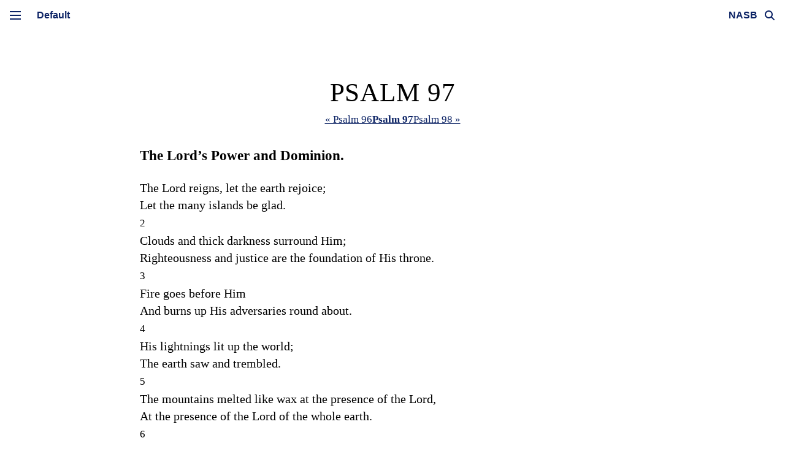

--- FILE ---
content_type: text/html; charset=utf-8
request_url: https://nasb.literalword.com/?h=10&q=Psalm+97
body_size: 6293
content:
<!DOCTYPE html><html><head><meta charSet="utf-8"/><link rel="icon" href="/images/literalword.png" sizes="32x32"/><link rel="icon" href="/images/literalword.png" sizes="192x192"/><meta name="viewport" content="initial-scale=1.0, width=device-width, maximum-scale=1, viewport-fit=cover"/><title>Psalm 97 - NASB Bible Online - Literal Word</title><meta name="next-head-count" content="5"/><script async="" src="https://www.googletagmanager.com/gtag/js?id=G-GP54QPPXHG"></script><script>
window.dataLayer = window.dataLayer || [];
function gtag(){dataLayer.push(arguments);}
gtag('js', new Date());
gtag('config', 'G-GP54QPPXHG');
</script><link rel="preload" href="/_next/static/css/74f019ad0f5d2127.css" as="style"/><link rel="stylesheet" href="/_next/static/css/74f019ad0f5d2127.css" data-n-g=""/><noscript data-n-css=""></noscript><script defer="" nomodule="" src="/_next/static/chunks/polyfills-78c92fac7aa8fdd8.js"></script><script src="/_next/static/chunks/webpack-cf841c68a90dac02.js" defer=""></script><script src="/_next/static/chunks/framework-63157d71ad419e09.js" defer=""></script><script src="/_next/static/chunks/main-c16be8925d7d6bba.js" defer=""></script><script src="/_next/static/chunks/pages/_app-c9cf80d5a7bb8fa0.js" defer=""></script><script src="/_next/static/chunks/664-dd432b4bd621f687.js" defer=""></script><script src="/_next/static/chunks/802-d4a1591c9dac08de.js" defer=""></script><script src="/_next/static/chunks/815-84c31cea282c57a9.js" defer=""></script><script src="/_next/static/chunks/543-fa2d6193d764d39d.js" defer=""></script><script src="/_next/static/chunks/54-410e365869fd7734.js" defer=""></script><script src="/_next/static/chunks/pages/index-fc173dc86e3facd0.js" defer=""></script><script src="/_next/static/2mr72RTjJtVjWNEs0PLcT/_buildManifest.js" defer=""></script><script src="/_next/static/2mr72RTjJtVjWNEs0PLcT/_ssgManifest.js" defer=""></script><style data-styled="" data-styled-version="6.1.19">.gaJbmA{display:inline-flex;align-items:center;position:relative;vertical-align:middle;margin-left:0px;cursor:pointer;width:16px;margin-right:7px;}/*!sc*/
.gaJbmA.expanded{width:0px;}/*!sc*/
.gaJbmA.expanded .search-input{width:300px;padding:20px;opacity:1;cursor:text;pointer-events:auto;}/*!sc*/
.gaJbmA.expanded .search-icon{opacity:0;}/*!sc*/
.gaJbmA.expanded .clear-button{opacity:1;}/*!sc*/
@media screen and (max-width:800px){.gaJbmA{opacity:1;pointer-events:auto;transition:opacity 0.3s ease;}.gaJbmA.expanded .search-input{width:220px;padding:15px;font-size:16px;}}/*!sc*/
data-styled.g1[id="SearchInput__SearchContainer-sc-14wyqhe-0"]{content:"gaJbmA,"}/*!sc*/
.dtrjsJ{position:relative;display:flex;align-items:center;width:100%;}/*!sc*/
.dtrjsJ.dtrjsJ.loading::before{bottom:-5px;width:90%;left:5%;}/*!sc*/
data-styled.g2[id="SearchInput__StyledForm-sc-14wyqhe-1"]{content:"dtrjsJ,"}/*!sc*/
.jKmDZX{position:absolute;right:0;top:50%;transform:translateY(-50%);width:0;opacity:0;transition:width 0.3s ease,opacity 0.3s ease;border:1px solid #ccc;border-radius:25px;padding:20px;height:30px;font-size:20px;box-sizing:border-box;cursor:pointer;pointer-events:none;}/*!sc*/
.jKmDZX ::-webkit-search-cancel-button,.jKmDZX ::-webkit-search-decoration{display:none;}/*!sc*/
data-styled.g3[id="SearchInput__StyledInput-sc-14wyqhe-2"]{content:"jKmDZX,"}/*!sc*/
.bMATNr{position:absolute;display:inline-block;height:100%;width:24px;cursor:pointer;top:0;right:12px;opacity:0;transition:opacity 0.3s ease;}/*!sc*/
data-styled.g4[id="SearchInput__ClearButton-sc-14wyqhe-3"]{content:"bMATNr,"}/*!sc*/
.blWiIO{cursor:pointer;border:none;background:none;width:16px;height:16px;padding:0;margin-right:5px;opacity:1;transition:opacity 0.3s ease;flex-shrink:0;}/*!sc*/
.blWiIO svg{width:100%;height:100%;fill:#0c2365;}/*!sc*/
data-styled.g5[id="SearchInput__SearchIcon-sc-14wyqhe-4"]{content:"blWiIO,"}/*!sc*/
.qdxtl{position:fixed;top:0;left:45px;right:0;height:50px;z-index:20;display:flex;align-items:center;justify-content:space-between;padding:0 10px;transition:transform 0.3s ease,left 0.3s ease;overflow:visible;}/*!sc*/
.qdxtl img{height:50px;}/*!sc*/
@media (max-width:800px){.qdxtl{left:40px;z-index:22;background:white;border-bottom:1px solid #e3e3e3;}}/*!sc*/
data-styled.g6[id="Header__StyledHeader-sc-qqu600-0"]{content:"qdxtl,"}/*!sc*/
.cGzjYf{display:flex;align-items:center;}/*!sc*/
@media (max-width:800px){.cGzjYf{opacity:1;pointer-events:auto;transition:opacity 0.3s ease;}}/*!sc*/
data-styled.g7[id="Header__Left-sc-qqu600-1"]{content:"cGzjYf,"}/*!sc*/
.bskAfX{position:relative;}/*!sc*/
data-styled.g8[id="Header__Right-sc-qqu600-2"]{content:"bskAfX,"}/*!sc*/
.kbNNPq{display:inline-block;vertical-align:middle;}/*!sc*/
@media (max-width:800px){.kbNNPq{opacity:1;pointer-events:auto;transition:opacity 0.3s ease;}}/*!sc*/
data-styled.g9[id="Header__OtherControls-sc-qqu600-3"]{content:"kbNNPq,"}/*!sc*/
.jlKdSY{text-align:center;padding:5px;font-size:16px;font-weight:bold;color:#0c2365;cursor:pointer;appearance:none;border:none;-webkit-appearance:none;-moz-appearance:none;background-image:none;margin-right:7px;background:white;}/*!sc*/
.jlKdSY:focus{outline:none;box-shadow:none;}/*!sc*/
.jlKdSY::-ms-expand{display:none;}/*!sc*/
data-styled.g10[id="Header__VersionDropdownRight-sc-qqu600-4"]{content:"jlKdSY,"}/*!sc*/
.fQgvrd{z-index:1;position:relative;}/*!sc*/
.fQgvrd select{padding:5px;margin-right:7px;cursor:pointer;font-size:16px;font-weight:bold;color:#0c2365;border:none;background:white;text-align:center;appearance:none;-webkit-appearance:none;-moz-appearance:none;}/*!sc*/
.fQgvrd select:focus{outline:none;}/*!sc*/
.fQgvrd select::-ms-expand{display:none;}/*!sc*/
data-styled.g11[id="Header__MenuContainer-sc-qqu600-5"]{content:"fQgvrd,"}/*!sc*/
.iaTvvk{cursor:pointer;height:50px;width:30px;position:relative;display:flex;align-items:center;justify-content:center;top:auto;color:inherit;}/*!sc*/
@media (max-width:800px){.iaTvvk{position:absolute;left:10px;margin-left:0;}}/*!sc*/
.iaTvvk .hamburger-line-container{position:relative;width:18px;height:14px;}/*!sc*/
.iaTvvk .hamburger-line{width:18px;height:2px;background-color:#0C2365;position:absolute;left:0;transition:0.3s;}/*!sc*/
.iaTvvk .hamburger-line:nth-child(1){top:0;transform:rotate(0);}/*!sc*/
.iaTvvk .hamburger-line:nth-child(2){top:6px;opacity:1;}/*!sc*/
.iaTvvk .hamburger-line:nth-child(3){top:12px;transform:rotate(0);}/*!sc*/
data-styled.g12[id="HamburgerMenu__MenuIcon-sc-14kwc1w-0"]{content:"iaTvvk,"}/*!sc*/
.iivOnR{padding-left:10px;position:fixed;top:0;left:0;height:100vh;width:30px;background:white;transition:width 0.3s ease,background 0.3s ease;z-index:1000;overflow:hidden;}/*!sc*/
@media (max-width:800px){.iivOnR{width:40px;padding-left:0;background:none;}}/*!sc*/
data-styled.g13[id="Sidebar__SideMenu-sc-1rpv58h-0"]{content:"iivOnR,"}/*!sc*/
.ktpyFL{display:flex;align-items:center;height:50px;position:relative;width:50px;z-index:2;}/*!sc*/
@media (max-width:800px){.ktpyFL{background:white;border-bottom:1px solid #e3e3e3;width:40px;position:fixed;z-index:21;left:0;}}/*!sc*/
data-styled.g14[id="Sidebar__MenuHeader-sc-1rpv58h-1"]{content:"ktpyFL,"}/*!sc*/
.WMrRk{position:absolute;top:11px;left:40px;z-index:3;}/*!sc*/
data-styled.g15[id="Sidebar__Nav-sc-1rpv58h-2"]{content:"WMrRk,"}/*!sc*/
.faYaGm{text-decoration:none;font-family:Arial,Helvetica,sans-serif;color:#fff;display:none;margin-bottom:20px;transition:opacity 0.6s ease;opacity:1;}/*!sc*/
.faYaGm .full-text{padding:5px 10px;border-radius:5px;transition:all 0.2s ease;width:fit-content;}/*!sc*/
.faYaGm:hover .full-text{background-color:rgba(255,255,255,0.2);transform:translateX(3px);}/*!sc*/
.faYaGm .menu-icon{vertical-align:middle;margin-right:7px;}/*!sc*/
data-styled.g16[id="Sidebar__NavLink-sc-1rpv58h-3"]{content:"faYaGm,"}/*!sc*/
.hTNbuH{text-decoration:none;font-family:Arial,Helvetica,sans-serif;color:#fff;display:none;margin-bottom:20px;transition:opacity 0.6s ease;opacity:1;cursor:pointer;}/*!sc*/
.hTNbuH .full-text{padding:5px 10px;border-radius:5px;transition:all 0.2s ease;width:fit-content;}/*!sc*/
.hTNbuH:hover .full-text{background-color:rgba(255,255,255,0.2);transform:translateX(3px);}/*!sc*/
.hTNbuH .menu-icon{vertical-align:middle;margin-right:7px;}/*!sc*/
data-styled.g17[id="Sidebar__StyledLink-sc-1rpv58h-4"]{content:"hTNbuH,"}/*!sc*/
.fJcTfl{transition:margin-left 0.3s ease;margin-left:60px;margin-right:60px;margin-top:50px;}/*!sc*/
@media (max-width:800px){.fJcTfl{margin-left:0;margin-right:0;}}/*!sc*/
data-styled.g18[id="Layout__Main-sc-1bh50mx-0"]{content:"fJcTfl,"}/*!sc*/
.eTfIUU{background:white;position:relative;text-align:justify;max-width:90%;margin:0 auto;padding-left:calc(-32px + 15vw);padding-right:calc(-32px + 15vw);padding-top:80px;padding-bottom:30px;line-height:140%;font-size:15pt;border-radius:0;transition:padding 0.3s ease,margin-left 0.3s ease;}/*!sc*/
@media (max-width:800px){.eTfIUU{box-sizing:border-box;width:100%;max-width:100%;padding:60px 30px 30px;font-size:1em;}}/*!sc*/
data-styled.g19[id="Layout__ContentWrapper-sc-1bh50mx-1"]{content:"eTfIUU,"}/*!sc*/
.hcVRYD{position:fixed;top:0;left:0;width:100vw;height:100vh;background:rgba(0,0,0,0.5);z-index:999;display:none;}/*!sc*/
@media (min-width:801px){.hcVRYD{display:none;}}/*!sc*/
data-styled.g20[id="Layout__Overlay-sc-1bh50mx-2"]{content:"hcVRYD,"}/*!sc*/
.hbVSIQ{font-size:17px;font-family:var(--passage-nav-font-family);text-align:center;margin-bottom:30px;color:#0c2365;}/*!sc*/
.hbVSIQ a{text-decoration:underline;color:#0c2365;}/*!sc*/
.hbVSIQ a.current{font-weight:600;color:#0c2365;}/*!sc*/
.hbVSIQ .separator{color:#666;}/*!sc*/
.dlhzyz{font-size:17px;font-family:var(--passage-nav-font-family);text-align:center;margin-bottom:30px;color:#0c2365;margin-bottom:0px;margin-top:50px;}/*!sc*/
.dlhzyz a{text-decoration:underline;color:#0c2365;}/*!sc*/
.dlhzyz a.current{font-weight:600;color:#0c2365;}/*!sc*/
.dlhzyz .separator{color:#666;}/*!sc*/
data-styled.g25[id="PassageNav__StyledPassageNav-sc-f44hpi-0"]{content:"hbVSIQ,dlhzyz,"}/*!sc*/
.dhxqDO{font-size:8pt;margin:auto;margin-top:50px;text-align:center;line-height:normal;}/*!sc*/
@media (max-width:800px){.dhxqDO{font-size:6pt;}}/*!sc*/
@media (max-width:450px){.dhxqDO{font-size:4.5pt;}}/*!sc*/
data-styled.g26[id="Copyright__CopyrightContainer-sc-as1gmn-0"]{content:"dhxqDO,"}/*!sc*/
.dRvZry{text-align:center;font-size:32pt;line-height:100%;margin-top:0;margin-bottom:7pt;font-weight:normal;letter-spacing:0.02em;font-family:var(--passage-title-font-family);text-transform:uppercase;}/*!sc*/
@media (max-width:750px){.dRvZry{font-size:20pt;}}/*!sc*/
data-styled.g28[id="Passage__StyledPassageTitle-sc-1jw7bpp-0"]{content:"dRvZry,"}/*!sc*/
</style></head><body class="verse-numbers section-headings"><div id="__next"><div><div id="side-menu" class="Sidebar__SideMenu-sc-1rpv58h-0 iivOnR"><div class="Sidebar__MenuHeader-sc-1rpv58h-1 ktpyFL"><div id="menu-icon" title="Press m to toggle menu" class="HamburgerMenu__MenuIcon-sc-14kwc1w-0 iaTvvk"><div class="hamburger-line-container"><div class="hamburger-line"></div><div class="hamburger-line"></div><div class="hamburger-line"></div></div></div></div><nav class="Sidebar__Nav-sc-1rpv58h-2 WMrRk"><a href="/" class="Sidebar__StyledLink-sc-1rpv58h-4 hTNbuH"><div class="full-text"><b>Literal Word</b></div></a><a href="/about/bible" class="Sidebar__NavLink-sc-1rpv58h-3 faYaGm"><div class="full-text"><span class="menu-icon"><svg xmlns="http://www.w3.org/2000/svg" viewBox="0 0 24 24" width="16" height="16" fill="none" stroke="currentColor" stroke-width="2" stroke-linecap="round" stroke-linejoin="round"><circle cx="12" cy="12" r="10"></circle><line x1="12" y1="16" x2="12" y2="12"></line><line x1="12" y1="8" x2="12" y2="8"></line></svg></span>About</div></a><a href="/contents" class="Sidebar__NavLink-sc-1rpv58h-3 faYaGm"><div class="full-text"><span class="menu-icon"><svg xmlns="http://www.w3.org/2000/svg" viewBox="0 0 24 24" width="16" height="16" fill="none" stroke="currentColor" stroke-width="2" stroke-linecap="round" stroke-linejoin="round"><path d="M4 19.5A2.5 2.5 0 0 1 6.5 17H20"></path><path d="M6.5 2H20v20H6.5A2.5 2.5 0 0 1 4 19.5v-15A2.5 2.5 0 0 1 6.5 2z"></path></svg></span>Contents</div></a></nav></div><div class="Layout__Overlay-sc-1bh50mx-2 hcVRYD"></div><header id="top-bar" class="Header__StyledHeader-sc-qqu600-0 qdxtl"><div class="Header__Left-sc-qqu600-1 cGzjYf"><div class="Header__MenuContainer-sc-qqu600-5 fQgvrd"><select><option value="default" selected="">Default</option><option value="study">Study</option><option value="reader">Reader</option></select></div></div><div class="Header__Right-sc-qqu600-2 bskAfX"><div class="Header__OtherControls-sc-qqu600-3 kbNNPq"><select class="Header__VersionDropdownRight-sc-qqu600-4 jlKdSY"><option value="NASB" selected="">NASB</option><option value="LSB">LSB</option><option value="ESV">ESV</option><option value="KJV">KJV</option></select></div><div class="SearchInput__SearchContainer-sc-14wyqhe-0 gaJbmA"><form class="SearchInput__StyledForm-sc-14wyqhe-1 dtrjsJ"><input type="search" placeholder="Search the Bible..." name="q" class="SearchInput__StyledInput-sc-14wyqhe-2 jKmDZX search-input" autoComplete="off" value="Psalm 97"/><a class="SearchInput__ClearButton-sc-14wyqhe-3 bMATNr clear-button"></a><button type="submit" hidden="">Search</button></form><button class="SearchInput__SearchIcon-sc-14wyqhe-4 blWiIO search-icon" title="Press / to open search"><svg xmlns="http://www.w3.org/2000/svg" viewBox="0 0 512 512"><path d="M416 208c0 45.9-14.9 88.3-40 122.7L502.6 457.4c12.5 12.5 12.5 32.8 0 45.3s-32.8 12.5-45.3 0L330.7 376c-34.4 25.2-76.8 40-122.7 40C93.1 416 0 322.9 0 208S93.1 0 208 0S416 93.1 416 208zM208 352a144 144 0 1 0 0-288 144 144 0 1 0 0 288z"></path></svg></button></div></div></header><div class="Layout__Main-sc-1bh50mx-0 fJcTfl"><div class="Layout__ContentWrapper-sc-1bh50mx-1 eTfIUU"><style>.verse[data-key=&quot;19-097-010&quot;] {
    background-color: rgb(200,225,255);
  }</style><div class="Passage__PassageWrapper-sc-1jw7bpp-1"><p class="Passage__StyledPassageTitle-sc-1jw7bpp-0 dRvZry">Psalm 97</p><div class="PassageNav__StyledPassageNav-sc-f44hpi-0 hbVSIQ"><a class="pill" data-prefetch="true" title="Press [ for previous chapter" href="/?q=Psalm+96">« Psalm 96</a><span class="separator"></span><a class="current pill" data-prefetch="true" href="/?q=Psalm+97">Psalm 97</a><span class="separator"></span><a class="pill" data-prefetch="true" title="Press ] for next chapter" href="/?q=Psalm+98">Psalm 98 »</a></div><div class="passage"><span class="verse first-verse" data-key=19-097-001><h3 class="subhead chapter-subhead">The <span class=small-caps>Lord’s</span> Power and Dominion.</h3><h2 class=chapter-number data-chapter=97></h2><div></div><i class=float></i><div class="poetry">The <span class=small-caps>Lord</span> reigns, let the earth rejoice;</div><div></div><i class=float></i><div class="poetry">Let the many islands be glad.</div> </span><span class="verse" data-key=19-097-002><small class=left data-verse=2><span>2 </span></small><div></div><i class=float></i><div class="poetry">Clouds and thick darkness surround Him;</div><div></div><i class=float></i><div class="poetry">Righteousness and justice are the foundation of His throne.</div> </span><span class="verse" data-key=19-097-003><small class=left data-verse=3><span>3 </span></small><div></div><i class=float></i><div class="poetry">Fire goes before Him</div><div></div><i class=float></i><div class="poetry">And burns up His adversaries round about.</div> </span><span class="verse" data-key=19-097-004><small class=left data-verse=4><span>4 </span></small><div></div><i class=float></i><div class="poetry">His lightnings lit up the world;</div><div></div><i class=float></i><div class="poetry">The earth saw and trembled.</div> </span><span class="verse" data-key=19-097-005><small class=left data-verse=5><span>5 </span></small><div></div><i class=float></i><div class="poetry">The mountains melted like wax at the presence of the <span class=small-caps>Lord</span>,</div><div></div><i class=float></i><div class="poetry">At the presence of the Lord of the whole earth.</div> </span><span class="verse" data-key=19-097-006><small class=left data-verse=6><span>6 </span></small><div></div><i class=float></i><div class="poetry">The heavens declare His righteousness,</div><div></div><i class=float></i><div class="poetry">And all the peoples have seen His glory.</div> </span><span class="verse" data-key=19-097-007><br><span class=start-pericope></span><small class=left data-verse=7><span>7 </span></small><div></div><i class=float></i><div class="poetry">Let all those be ashamed who serve graven images,</div><div></div><i class=float></i><div class="poetry">Who boast themselves of idols;</div><div></div><i class=float></i><div class="poetry">Worship Him, all you gods.</div> </span><span class="verse" data-key=19-097-008><small class=left data-verse=8><span>8 </span></small><div></div><i class=float></i><div class="poetry">Zion heard <i>this </i>and was glad,</div><div></div><i class=float></i><div class="poetry">And the daughters of Judah have rejoiced</div><div></div><i class=float></i><div class="poetry">Because of Your judgments, O <span class=small-caps>Lord</span>.</div> </span><span class="verse" data-key=19-097-009><small class=left data-verse=9><span>9 </span></small><div></div><i class=float></i><div class="poetry">For You are the <span class=small-caps>Lord</span> Most High over all the earth;</div><div></div><i class=float></i><div class="poetry">You are exalted far above all gods.</div> </span><span class="verse" data-key=19-097-010><br><span class=start-pericope></span><small class=left data-verse=10><span>10 </span></small><div></div><i class=float></i><div class="poetry">Hate evil, you who love the <span class=small-caps>Lord</span>,</div><div></div><i class=float></i><div class="poetry">Who preserves the souls of His godly ones;</div><div></div><i class=float></i><div class="poetry">He delivers them from the hand of the wicked.</div> </span><span class="verse" data-key=19-097-011><small class=left data-verse=11><span>11 </span></small><div></div><i class=float></i><div class="poetry">Light is sown <i>like seed </i>for the righteous</div><div></div><i class=float></i><div class="poetry">And gladness for the upright in heart.</div> </span><span class="verse" data-key=19-097-012><small class=left data-verse=12><span>12 </span></small><div></div><i class=float></i><div class="poetry">Be glad in the <span class=small-caps>Lord</span>, you righteous ones,</div><div></div><i class=float></i><div class="poetry">And give thanks to His holy name.</div> </span></div><div class="PassageNav__StyledPassageNav-sc-f44hpi-0 dlhzyz"><a class="pill" data-prefetch="true" title="Press [ for previous chapter" href="/?q=Psalm+96">« Psalm 96</a><span class="separator"></span><a class="current pill" data-prefetch="true" href="/?q=Psalm+97">Psalm 97</a><span class="separator"></span><a class="pill" data-prefetch="true" title="Press ] for next chapter" href="/?q=Psalm+98">Psalm 98 »</a></div><div class="Copyright__CopyrightContainer-sc-as1gmn-0 dhxqDO">New American Standard Bible Copyright © 1960, 1962, 1963, 1968, 1971, 1972, 1973, 1975, 1977, 1995<br/>For Permission to Quote information visit<!-- --> <a href="http://www.lockman.org" target="_blank" rel="noopener noreferrer">lockman.org</a> <!-- -->by The Lockman Foundation, La Habra, Calif.<br/>All rights reserved.</div></div></div></div></div></div><script id="__NEXT_DATA__" type="application/json">{"props":{"pageProps":{"counter":637,"h":"10","q":"Psalm 97","searchMatchCount":0,"passages":[{"from":{"bn":19,"cn":97,"vn":1},"to":{"bn":19,"cn":97,"vn":12},"title":"Psalm 97","passageHtml":"\u003cspan class=\"verse first-verse\" data-key=19-097-001\u003e\u003ch3 class=\"subhead chapter-subhead\"\u003eThe \u003cspan class=small-caps\u003eLord’s\u003c/span\u003e Power and Dominion.\u003c/h3\u003e\u003ch2 class=chapter-number data-chapter=97\u003e\u003c/h2\u003e\u003cdiv\u003e\u003c/div\u003e\u003ci class=float\u003e\u003c/i\u003e\u003cdiv class=\"poetry\"\u003eThe \u003cspan class=small-caps\u003eLord\u003c/span\u003e reigns, let the earth rejoice;\u003c/div\u003e\u003cdiv\u003e\u003c/div\u003e\u003ci class=float\u003e\u003c/i\u003e\u003cdiv class=\"poetry\"\u003eLet the many islands be glad.\u003c/div\u003e \u003c/span\u003e\u003cspan class=\"verse\" data-key=19-097-002\u003e\u003csmall class=left data-verse=2\u003e\u003cspan\u003e2 \u003c/span\u003e\u003c/small\u003e\u003cdiv\u003e\u003c/div\u003e\u003ci class=float\u003e\u003c/i\u003e\u003cdiv class=\"poetry\"\u003eClouds and thick darkness surround Him;\u003c/div\u003e\u003cdiv\u003e\u003c/div\u003e\u003ci class=float\u003e\u003c/i\u003e\u003cdiv class=\"poetry\"\u003eRighteousness and justice are the foundation of His throne.\u003c/div\u003e \u003c/span\u003e\u003cspan class=\"verse\" data-key=19-097-003\u003e\u003csmall class=left data-verse=3\u003e\u003cspan\u003e3 \u003c/span\u003e\u003c/small\u003e\u003cdiv\u003e\u003c/div\u003e\u003ci class=float\u003e\u003c/i\u003e\u003cdiv class=\"poetry\"\u003eFire goes before Him\u003c/div\u003e\u003cdiv\u003e\u003c/div\u003e\u003ci class=float\u003e\u003c/i\u003e\u003cdiv class=\"poetry\"\u003eAnd burns up His adversaries round about.\u003c/div\u003e \u003c/span\u003e\u003cspan class=\"verse\" data-key=19-097-004\u003e\u003csmall class=left data-verse=4\u003e\u003cspan\u003e4 \u003c/span\u003e\u003c/small\u003e\u003cdiv\u003e\u003c/div\u003e\u003ci class=float\u003e\u003c/i\u003e\u003cdiv class=\"poetry\"\u003eHis lightnings lit up the world;\u003c/div\u003e\u003cdiv\u003e\u003c/div\u003e\u003ci class=float\u003e\u003c/i\u003e\u003cdiv class=\"poetry\"\u003eThe earth saw and trembled.\u003c/div\u003e \u003c/span\u003e\u003cspan class=\"verse\" data-key=19-097-005\u003e\u003csmall class=left data-verse=5\u003e\u003cspan\u003e5 \u003c/span\u003e\u003c/small\u003e\u003cdiv\u003e\u003c/div\u003e\u003ci class=float\u003e\u003c/i\u003e\u003cdiv class=\"poetry\"\u003eThe mountains melted like wax at the presence of the \u003cspan class=small-caps\u003eLord\u003c/span\u003e,\u003c/div\u003e\u003cdiv\u003e\u003c/div\u003e\u003ci class=float\u003e\u003c/i\u003e\u003cdiv class=\"poetry\"\u003eAt the presence of the Lord of the whole earth.\u003c/div\u003e \u003c/span\u003e\u003cspan class=\"verse\" data-key=19-097-006\u003e\u003csmall class=left data-verse=6\u003e\u003cspan\u003e6 \u003c/span\u003e\u003c/small\u003e\u003cdiv\u003e\u003c/div\u003e\u003ci class=float\u003e\u003c/i\u003e\u003cdiv class=\"poetry\"\u003eThe heavens declare His righteousness,\u003c/div\u003e\u003cdiv\u003e\u003c/div\u003e\u003ci class=float\u003e\u003c/i\u003e\u003cdiv class=\"poetry\"\u003eAnd all the peoples have seen His glory.\u003c/div\u003e \u003c/span\u003e\u003cspan class=\"verse\" data-key=19-097-007\u003e\u003cbr\u003e\u003cspan class=start-pericope\u003e\u003c/span\u003e\u003csmall class=left data-verse=7\u003e\u003cspan\u003e7 \u003c/span\u003e\u003c/small\u003e\u003cdiv\u003e\u003c/div\u003e\u003ci class=float\u003e\u003c/i\u003e\u003cdiv class=\"poetry\"\u003eLet all those be ashamed who serve graven images,\u003c/div\u003e\u003cdiv\u003e\u003c/div\u003e\u003ci class=float\u003e\u003c/i\u003e\u003cdiv class=\"poetry\"\u003eWho boast themselves of idols;\u003c/div\u003e\u003cdiv\u003e\u003c/div\u003e\u003ci class=float\u003e\u003c/i\u003e\u003cdiv class=\"poetry\"\u003eWorship Him, all you gods.\u003c/div\u003e \u003c/span\u003e\u003cspan class=\"verse\" data-key=19-097-008\u003e\u003csmall class=left data-verse=8\u003e\u003cspan\u003e8 \u003c/span\u003e\u003c/small\u003e\u003cdiv\u003e\u003c/div\u003e\u003ci class=float\u003e\u003c/i\u003e\u003cdiv class=\"poetry\"\u003eZion heard \u003ci\u003ethis \u003c/i\u003eand was glad,\u003c/div\u003e\u003cdiv\u003e\u003c/div\u003e\u003ci class=float\u003e\u003c/i\u003e\u003cdiv class=\"poetry\"\u003eAnd the daughters of Judah have rejoiced\u003c/div\u003e\u003cdiv\u003e\u003c/div\u003e\u003ci class=float\u003e\u003c/i\u003e\u003cdiv class=\"poetry\"\u003eBecause of Your judgments, O \u003cspan class=small-caps\u003eLord\u003c/span\u003e.\u003c/div\u003e \u003c/span\u003e\u003cspan class=\"verse\" data-key=19-097-009\u003e\u003csmall class=left data-verse=9\u003e\u003cspan\u003e9 \u003c/span\u003e\u003c/small\u003e\u003cdiv\u003e\u003c/div\u003e\u003ci class=float\u003e\u003c/i\u003e\u003cdiv class=\"poetry\"\u003eFor You are the \u003cspan class=small-caps\u003eLord\u003c/span\u003e Most High over all the earth;\u003c/div\u003e\u003cdiv\u003e\u003c/div\u003e\u003ci class=float\u003e\u003c/i\u003e\u003cdiv class=\"poetry\"\u003eYou are exalted far above all gods.\u003c/div\u003e \u003c/span\u003e\u003cspan class=\"verse\" data-key=19-097-010\u003e\u003cbr\u003e\u003cspan class=start-pericope\u003e\u003c/span\u003e\u003csmall class=left data-verse=10\u003e\u003cspan\u003e10 \u003c/span\u003e\u003c/small\u003e\u003cdiv\u003e\u003c/div\u003e\u003ci class=float\u003e\u003c/i\u003e\u003cdiv class=\"poetry\"\u003eHate evil, you who love the \u003cspan class=small-caps\u003eLord\u003c/span\u003e,\u003c/div\u003e\u003cdiv\u003e\u003c/div\u003e\u003ci class=float\u003e\u003c/i\u003e\u003cdiv class=\"poetry\"\u003eWho preserves the souls of His godly ones;\u003c/div\u003e\u003cdiv\u003e\u003c/div\u003e\u003ci class=float\u003e\u003c/i\u003e\u003cdiv class=\"poetry\"\u003eHe delivers them from the hand of the wicked.\u003c/div\u003e \u003c/span\u003e\u003cspan class=\"verse\" data-key=19-097-011\u003e\u003csmall class=left data-verse=11\u003e\u003cspan\u003e11 \u003c/span\u003e\u003c/small\u003e\u003cdiv\u003e\u003c/div\u003e\u003ci class=float\u003e\u003c/i\u003e\u003cdiv class=\"poetry\"\u003eLight is sown \u003ci\u003elike seed \u003c/i\u003efor the righteous\u003c/div\u003e\u003cdiv\u003e\u003c/div\u003e\u003ci class=float\u003e\u003c/i\u003e\u003cdiv class=\"poetry\"\u003eAnd gladness for the upright in heart.\u003c/div\u003e \u003c/span\u003e\u003cspan class=\"verse\" data-key=19-097-012\u003e\u003csmall class=left data-verse=12\u003e\u003cspan\u003e12 \u003c/span\u003e\u003c/small\u003e\u003cdiv\u003e\u003c/div\u003e\u003ci class=float\u003e\u003c/i\u003e\u003cdiv class=\"poetry\"\u003eBe glad in the \u003cspan class=small-caps\u003eLord\u003c/span\u003e, you righteous ones,\u003c/div\u003e\u003cdiv\u003e\u003c/div\u003e\u003ci class=float\u003e\u003c/i\u003e\u003cdiv class=\"poetry\"\u003eAnd give thanks to His holy name.\u003c/div\u003e \u003c/span\u003e","verseCount":12}],"start":1768724825475,"duration":1,"version":"NASB"},"__N_SSP":true},"page":"/","query":{"h":"10","q":"Psalm 97"},"buildId":"2mr72RTjJtVjWNEs0PLcT","isFallback":false,"gssp":true,"scriptLoader":[]}</script></body></html>